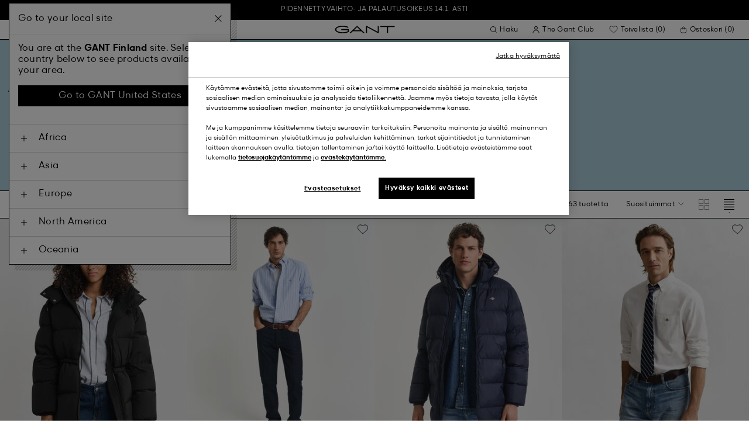

--- FILE ---
content_type: text/javascript
request_url: https://www.gant.fi/on/demandware.static/Sites-Gant-NORDIC-Site/-/fi_FI/v1765268829645/js/RefinementBar.d278c4359a85d87a1b8e.js
body_size: 1610
content:
(window.webpackJsonp=window.webpackJsonp||[]).push([[86],{504:function(e,t,o){"use strict";t.a=function(e,t){var o=e.querySelector(t),r=document.querySelector(t);r&&(r.innerHTML="",o&&(r.innerHTML=o.innerHTML))}},579:function(e,t,o){"use strict";o.r(t);var r=o(0),i=o(2),n=o(60),a=o(504),s=(e,t)=>{var o=[...e.querySelectorAll("[".concat("js-hook-dropdown","]"))];return o.length&&o.forEach(e=>{var o=e.getAttribute("js-hook-refinement"),r=e.querySelector("[".concat("js-hook-dropdown-button","]")),i=t.querySelector("[".concat("js-hook-refinement",'="').concat(o,'"]')),n=i.querySelector("[".concat("js-hook-dropdown-dropdown","]")),a=i.querySelector("[".concat("js-hook-dropdown-button","]"));"true"===r.getAttribute("aria-expanded")?(a.setAttribute("aria-expanded","true"),n.hidden=!1):(a.setAttribute("aria-expanded","false"),n.hidden=!0)}),t},d=o(31),c=o.n(d),l=[".search-results__layout-icon"];function u(e,t){e.hasAttribute("role")||e.setAttribute("role","button"),e.hasAttribute("tabindex")||e.setAttribute("tabindex","0"),e.addEventListener("click",t),e.addEventListener("keydown",e=>{"Enter"!==e.key&&" "!==e.key||(e.preventDefault(),t(e))})}class refinements_Refinements{constructor(){document.querySelector("[js-hook-refinements]")&&(this.refinementContext=document.querySelector("[js-hook-refinement-filter-context]"),this.refinements=document.querySelector("[js-hook-refinements]"),this.url="",this.refinementUpdates=[...document.querySelectorAll("[".concat("js-hook-refinement-update","]"))],this.resetFiltersButton=this.refinements.querySelector("[js-hook-search-results-reset-button]"),this.grid=document.querySelector("[js-hook-grid]"),this.toggleGridLayoutButton=document.querySelectorAll("[js-hook-toggle-grid-layout]"),this.gridIcon=document.querySelectorAll(l),this.toggleGridLayoutButton4_4=document.querySelectorAll("[js-hook-toggle-grid-layout-4-4]"),this.gridLayout4_4=document.querySelectorAll("[js-hook-grid-layout-4-4]"),this.gridLayout2_2=document.querySelectorAll("[js-hook-grid-layout-2-2]"),this.toggleGridLayoutButton2_2=document.querySelectorAll("[js-hook-toggle-grid-layout-2-2]"),this.header=document.querySelector("[js-hook-header]"),this.stickyRefinementsEl=document.querySelector(".search-results__refinements"),this.toggleGridLayoutButton.forEach(e=>{this.layoutIcon=e.querySelectorAll(".product-grid__layout-icon")}))}static updateModal(e){Object(a.a)(e,"[js-hook-refinement-bar]")}updateFilters(e){return s(this.refinements,e)}static updateRefinements(e){Object(a.a)(e,"[js-hook-refinements]")}updateInteractiveElements(e){this.interactiveElements={"[js-hook-refinements]":refinements_Refinements.updateRefinements,"[js-hook-refinement-bar]":refinements_Refinements.updateModal},Object.keys(this.interactiveElements).forEach(t=>{this.interactiveElements[t](e)})}static rebindEvents(){i.a.$trigger("lazyimage::update"),i.a.$trigger("lazytile::update"),i.a.$trigger("modal::bind",{data:{hook:"[js-hook-refinement-bar]"}}),i.a.$trigger("events::dom-reinit"),i.a.$trigger("infinite-grid::rebind-events"),i.a.$trigger("sticky-plp-pagination::update"),i.a.$trigger("wishlist-state::fetch")}static initModules(){r.a.async("[js-hook-dropdown]",()=>o.e(32).then(o.bind(null,415))),r.a.async("[js-hook-product-tile]",()=>o.e(77).then(o.bind(null,611))),r.a.async("[js-hook-refinement-filter]",()=>o.e(87).then(o.bind(null,622))),i.a.$trigger("modal::bind",{data:{hook:"[js-hook-refinement-bar]"}}),r.a.async("[js-hook-custom-select-box]",()=>o.e(28).then(o.bind(null,402))),r.a.async("[js-hook-sort-select-box]",()=>o.e(103).then(o.bind(null,615))),r.a.async("[js-hook-back-to-top]",()=>o.e(13).then(o.bind(null,598))),r.a.async("[js-hook-product-tile-slider]",()=>o.e(78).then(o.bind(null,605))),r.a.async("[js-hook-wishlist-button]",()=>o.e(119).then(o.bind(null,649)))}updateStaticElements(e){this.refinementUpdates.forEach(t=>{var o=t.getAttribute("js-hook-refinement-update");Object(a.a)(e,"[".concat("js-hook-refinement-update","=").concat(o,"]"))})}getDataFromFilterSuccess(e){var t;i.a.$trigger("loader::hide");var o=(new DOMParser).parseFromString(e,"text/html").body,r=null===(t=document.querySelector("".concat("[js-hook-refinement]",' button[aria-expanded="true"]')))||void 0===t?void 0:t.getAttribute("aria-controls");if(this.updateStaticElements(o),this.updateInteractiveElements(o),refinements_Refinements.initModules(),this.bindEvents(),refinements_Refinements.rebindEvents(),r){document.querySelector('[aria-controls="'.concat(r,'"]')).setAttribute("aria-expanded","true"),document.querySelector("#".concat(r)).hidden=!1;var n=document.getElementById(r);requestAnimationFrame(()=>{var e=n.querySelector("[js-hook-refinement-filter]");e&&(e.hasAttribute("tabindex")||e.setAttribute("tabindex","-1"),e.focus({preventScroll:!0}))})}this.scrollToFirstProduct()}getDataFromFilter(e,t){var{ajaxEndpoint:o}=e;o&&(i.a.$trigger("loader::show"),n.a.get(o).then(e=>this.getDataFromFilterSuccess(e.data,t)).catch(()=>i.a.$trigger("loader::hide")))}scrollToFirstProduct(){var e=document.querySelector("[js-hook-grid-tile]");if(e){i.a.$trigger("header::disableAnimation",{data:{timeout:800}});var t=e.getBoundingClientRect().top+window.scrollY-this.calculateOffset();window.scrollTo({top:t,behavior:"smooth"})}}calculateOffset(){var e=!(arguments.length>0&&void 0!==arguments[0])||arguments[0]?2:0;return(this.isHeaderVisible()?this.header.offsetHeight:this.stickyRefinementsEl.offsetHeight)-e}isHeaderVisible(){return!this.header.classList.contains("header--is-hidden")}bindEvents(){i.a.$on("history::update",(e,t)=>{var{state:o}=t;(null==o?void 0:o.refinements)&&this.getDataFromFilter({ajaxEndpoint:o.ajaxEndpoint||window.location.href},!1)}),this.toggleGridLayoutButton4_4&&this.toggleGridLayoutButton4_4.forEach(e=>{u(e,()=>{var e,t,o;i.a.$trigger("product-grid::4_4"),this.gridIcon.forEach(e=>{e.classList.remove("active")}),this.gridLayout4_4.forEach(e=>{e.classList.add("active")});var r=null!==(e=null===(t=document.querySelector("[js-hook-grid]"))||void 0===t||null===(o=t.classList)||void 0===o?void 0:o.contains("product-grid__container--toggle"))&&void 0!==e&&e;c.a.set("gridLayoutApplied",r)})}),this.toggleGridLayoutButton2_2&&this.toggleGridLayoutButton2_2.forEach(e=>{u(e,()=>{var e,t,o;i.a.$trigger("product-grid::2_2"),this.gridIcon.forEach(e=>{e.classList.remove("active")}),this.gridLayout2_2.forEach(e=>{e.classList.add("active")});var r=null!==(e=null===(t=document.querySelector("[js-hook-grid]"))||void 0===t||null===(o=t.classList)||void 0===o?void 0:o.contains("product-grid__container--toggle"))&&void 0!==e&&e;c.a.set("gridLayoutApplied",r)})}),"true"===c.a.get("gridLayoutApplied")&&(this.toggleGridLayoutButton4_4.forEach(e=>{e.classList.remove("active")}),this.toggleGridLayoutButton2_2.forEach(e=>{e.classList.add("active")}))}}var h=new refinements_Refinements;var g=class refinement_bar_RefinementBar{constructor(e){this.element=e,h.bindEvents()}};t.default=g}}]);

--- FILE ---
content_type: text/javascript
request_url: https://www.gant.fi/on/demandware.static/Sites-Gant-NORDIC-Site/-/fi_FI/v1765268829645/js/RefinementFilter.086350268a2d8504bdc0.js
body_size: 492
content:
(window.webpackJsonp=window.webpackJsonp||[]).push([[87],{622:function(e,t,i){"use strict";i.r(t);var s=i(2);var n=class refinement_filter_RefinementFilter{constructor(e){this.element=e,this.url="",this.ajaxEndpoint="",this.siblingElements=[],this.element.attributes.role&&(this.settings={checkable:this.element.attributes.role.value}),this.filterType=this.element.dataset.type,this.filterValue=this.element.dataset.value,this.filterTypeId=this.element.dataset.typeId,this.filterValueId=this.element.dataset.valueId,this.bindEvents()}updatePageAndHistory(){s.a.$trigger("history::push",{data:{url:this.url,state:{ajaxEndpoint:this.ajaxEndpoint,refinements:!0}}})}handleClickButton(e){e.preventDefault(),this.url=this.element.dataset.url,this.ajaxEndpoint=this.element.dataset.ajaxEndpoint,(this.url||this.ajaxEndpoint)&&this.handleClick()}handleClick(){this.sendGTM(),this.updatePageAndHistory(),this.checkFilter()}sendGTM(){this.element.classList.contains("checked")||(s.a.$trigger("gtm::refinementFilterClick",{data:{element:this.element}}),this.filterType&&this.filterValue&&"false"===this.element.getAttribute("aria-checked")&&s.a.$trigger("gtm::push",{data:{event:"filter_items",properties:{filterType:this.filterType,filterValue:this.filterValue,filterTypeId:this.filterTypeId,filterValueId:this.filterValueId}}}))}checkFilter(){if(void 0!==this.settings)if("menuitemradio"===this.settings.checkable)this.siblingElements=[...this.element.closest("[js-hook-dropdown-dropdown]").querySelectorAll("[js-hook-refinement-filter]")],this.siblingElements.forEach(e=>{e.removeAttribute("aria-checked"),e.classList.remove("checked")}),this.element.setAttribute("aria-checked","true"),this.element.classList.add("checked");else if("menuitemcheckbox"===this.settings.checkable){var e="true"===this.element.getAttribute("aria-checked")||!1;this.element.setAttribute("aria-checked",!e),this.element.classList[this.element.classList.contains("checked")?"remove":"add"]("checked")}}handleKeydown(e){if("Escape"===e.key||"Esc"===e.key){e.stopPropagation(),e.preventDefault();var t=this.element.closest("[js-hook-dropdown-dropdown]");if(t){var i;t.hidden=!0;var s=null===(i=t.closest("[js-hook-dropdown]"))||void 0===i?void 0:i.querySelector("[js-hook-dropdown-button]");s&&(s.setAttribute("aria-expanded","false"),s.focus()),t&&t.classList&&t.classList.remove("is--expanded")}}}bindEvents(){this.element.addEventListener("click",e=>this.handleClickButton(e)),this.element.addEventListener("keydown",this.handleKeydown.bind(this))}};t.default=n}}]);

--- FILE ---
content_type: text/javascript; charset=utf-8
request_url: https://p.cquotient.com/pebble?tla=bfln-Gant-NORDIC&activityType=viewPage&callback=CQuotient._act_callback0&cookieId=ad2s5ySAeum6fkYDtLAbO8rWia&realm=BFLN&siteId=Gant-NORDIC&instanceType=prd&referrer=&currentLocation=https%3A%2F%2Fwww.gant.fi%2Fale&ls=true&_=1765295084352&v=v3.1.3&fbPixelId=__UNKNOWN__&json=%7B%22cookieId%22%3A%22ad2s5ySAeum6fkYDtLAbO8rWia%22%2C%22realm%22%3A%22BFLN%22%2C%22siteId%22%3A%22Gant-NORDIC%22%2C%22instanceType%22%3A%22prd%22%2C%22referrer%22%3A%22%22%2C%22currentLocation%22%3A%22https%3A%2F%2Fwww.gant.fi%2Fale%22%2C%22ls%22%3Atrue%2C%22_%22%3A1765295084352%2C%22v%22%3A%22v3.1.3%22%2C%22fbPixelId%22%3A%22__UNKNOWN__%22%7D
body_size: 268
content:
/**/ typeof CQuotient._act_callback0 === 'function' && CQuotient._act_callback0([{"k":"__cq_uuid","v":"ad2s5ySAeum6fkYDtLAbO8rWia","m":34128000},{"k":"__cq_seg","v":"0~0.00!1~0.00!2~0.00!3~0.00!4~0.00!5~0.00!6~0.00!7~0.00!8~0.00!9~0.00","m":2592000}]);

--- FILE ---
content_type: text/javascript
request_url: https://www.gant.fi/on/demandware.static/Sites-Gant-NORDIC-Site/-/fi_FI/v1765268829645/js/ShowRefinementFilters.331f3f6837ae2a35c0dd.js
body_size: 369
content:
(window.webpackJsonp=window.webpackJsonp||[]).push([[100],{481:function(e,t,i){"use strict";var n=i(29),r=(e,t)=>{var i=window.matchMedia(e);i.addListener(e=>t(e.matches,e.media)),t(i.matches,i.media)},s=[{reference:"isMobile",breakpoint:320},{reference:"isMobilePlus",breakpoint:480},{reference:"isTabletPortrait",breakpoint:768},{reference:"isTabletLandscape",breakpoint:1024},{reference:"isLaptop",breakpoint:1240},{reference:"isDesktop",breakpoint:1600},{reference:"isWidescreen",breakpoint:1920}];var a=new class screen_dimensions_ScreenDimensions{get screenHeight(){return this.height}get screenWidth(){return this.width}constructor(){n.a.set([{element:window,event:"resize",namespace:"ScreenDimensionsWidthChange",fn:()=>this.updateWidth()}]),s.forEach((e,t)=>{var{breakpoint:i}=e;r("(min-width: ".concat(i,"px)"),t=>{this["".concat(e.reference,"AndBigger")]=t}),t?s[t+1]?r("(min-width: ".concat(i,"px) and (max-width: ").concat(s[t+1].breakpoint-1,"px)"),t=>{this[e.reference]=t}):r("(min-width: ".concat(i,"px)"),t=>{this[e.reference]=t}):r("(max-width: ".concat(i,"px)"),t=>{this[e.reference]=t})}),this.updateWidth()}updateWidth(){this.width=window.innerWidth,this.height=window.innerHeight}};t.a=a},619:function(e,t,i){"use strict";i.r(t);var n=i(2),r=i(29),s=i(481);class show_refinement_filters_ShowRefinementFilters{constructor(e){this.element=e,this.id=e.getAttribute("aria-controls"),this.bindEvents()}static closeRefinementFilters(){s.a.isTabletPortraitAndBigger&&n.a.$trigger("modal[refinement-bar]::close",{data:{retainTabIndex:!0}})}bindEvents(){r.a.set([{element:window,event:"resize",namespace:"RefinementsResize-".concat(this.id),fn:()=>show_refinement_filters_ShowRefinementFilters.closeRefinementFilters(),delay:250}])}}var a=show_refinement_filters_ShowRefinementFilters;t.default=a}}]);

--- FILE ---
content_type: text/javascript
request_url: https://www.gant.fi/on/demandware.static/Sites-Gant-NORDIC-Site/-/fi_FI/v1765268829645/js/BackToTop.2466dd40e81459a97aff.js
body_size: 746
content:
(window.webpackJsonp=window.webpackJsonp||[]).push([[13],{448:function(t,e,o){"use strict";o.r(e);var s=o(29),l=o(2),n=o(99),r=o(7);var c=class back_to_top_BackToTop{constructor(t){this.element=t,this.bindEvents()}trackScroll(){var t=window.pageYOffset,e=r.b.clientHeight;t>e&&this.element.classList.remove("u-hidden"),t<e&&this.element.classList.add("u-hidden")}bindEvents(){s.a.set([{element:window,event:"scroll",namespace:"BackToTopScrollDistance",fn:()=>this.trackScroll()}]),this.element.addEventListener("click",()=>n.a.scrollTo(r.a)),l.a.$on("backToTop",()=>n.a.scrollTo(r.a))}};e.default=c},598:function(t,e,o){"use strict";o.r(e);var s=o(2),l=o(99),n=o(7);var r=class back_to_top_BackToTop{constructor(t){this.element=t,this.bindEvents()}bindEvents(){this.element.addEventListener("click",()=>l.a.scrollTo(n.a)),s.a.$on("backToTop",()=>{l.a.scrollTo(n.a)})}};e.default=r},99:function(t,e,o){"use strict";var s=o(30),l=o.n(s),n=o(2);function r(t){var{position:e,duration:o,offset:s,scrollElement:n}=t;return new Promise(t=>{var r=n?n.scrollTop:window.scrollY||window.pageYOffset,i=n?n.scrollLeft:window.scrollX||window.pageXOffset,a=parseInt((e.top+r-s).toFixed(0),10),d=parseInt((e.left+i-s).toFixed(0),10),u=n?n.scrollTop:Math.max(document.body.scrollTop,document.documentElement.scrollTop),m=n?n.scrollLeft:Math.max(document.body.scrollLeft,document.documentElement.scrollLeft),f=a-u,p=d-m,h=0,v=a>u?1:0,T=d>m?1:0,w=()=>{h+=10;var e=parseInt(c(h,u,f,o).toFixed(0),10),s=parseInt(c(h,m,p,o).toFixed(0),10);n?(n.scrollTop=e,n.scrollLeft=s):(document.body.scrollTop=e,document.documentElement.scrollTop=e,document.body.scrollLeft=s,document.documentElement.scrollLeft=s),(e>=a&&1===v||e<=a&&0===v)&&(s>=d&&1===T||s<=d&&0===T)?t():l()(w)};w()})}function c(t,e,o,s){return(t/=s/2)<1?o/2*t*t+e:-o/2*(--t*(t-2)-1)+e}var i=new class scroll_to_ScrollTo{constructor(){this.bindEvents(),this.initElements()}bindEvents(){n.a.$on("scroll-to::scroll",(t,e)=>{if(!this.isScrolling){this.isScrolling=!0;var{target:o,scrollElement:s,offset:l,duration:n}=e;this.scrollTo(o,n,l,s).then(()=>{window.requestAnimationFrame(()=>{this.isScrolling=!1})})}})}initElements(){this.elements=document.querySelectorAll('a[href^="#"]'),Array.from(this.elements).forEach(t=>{t.scrollToisInitialised||(t.addEventListener("click",e=>{var o=t.getAttribute("href").split("#"),s=""!==o[1]&&document.querySelector("#".concat(o[1]));s&&(e.preventDefault(),r({position:s.getBoundingClientRect(),duration:t.dataset.scrollDuration?parseInt(t.dataset.scrollDuration,10):500,offset:t.dataset.scrollOffset?parseInt(t.dataset.scrollOffset,10):50,scrollElement:t.dataset.scrollElement}),setTimeout(()=>{document.activeElement!==s&&(s.setAttribute("tabindex","-1"),s.focus())},10))}),t.scrollToisInitialised=!0)})}scrollTo(t,e,o,s){return r({position:t.getBoundingClientRect(),duration:void 0!==e?parseInt(e,10):500,offset:void 0!==o?parseInt(o,10):50,scrollElement:s})}};e.a=i}}]);

--- FILE ---
content_type: text/javascript
request_url: https://www.gant.fi/on/demandware.static/Sites-Gant-NORDIC-Site/-/fi_FI/v1765268829645/js/WordSwap.6c0d449262e72cff51bf.js
body_size: 808
content:
(window.webpackJsonp=window.webpackJsonp||[]).push([[121,27],{403:function(t,e,s){"use strict";s.r(e);var i=s(60),a=s(2),o=s(67),n=s(0);class cross_sell_size_selector_CrossSellSizeSelector{constructor(t){this.element=t,this.isMinicart=this.element.classList.contains("c-added-to-cart-modal"),this.isCartPage=this.element.classList.contains("c-cart"),this.setUI(),this.bindEvents()}setUI(){this.ui={addToCartButtons:[...document.querySelectorAll("[js-hook-add-to-cart]")]}}bindEvents(){this.element.addEventListener("change",t=>this.onChangeHandler(t))}getContentSuccess(t,e){var{product:s}=t;if(!s)throw new Error("No product data found");var i=this.ui.addToCartButtons.find(t=>t.hasAttribute("should-trigger-add-to-cart"));i&&(i.removeAttribute("should-trigger-add-to-cart"),a.a.$trigger("add-to-cart::add-product",{data:{productData:{pid:s.id,pidsObj:null,quantity:1,forceReload:!1,isUpSell:s.isUpsellTile},addToCartBtnData:{buttonId:i.id,isCartPage:this.isCartPage,isMinicart:this.isMinicart}}})),cross_sell_size_selector_CrossSellSizeSelector.updateCrossSellTileHtml(e.closest("[js-hook-product-cross-sell-wrapper]"),t.product.crossSellHtml),cross_sell_size_selector_CrossSellSizeSelector.initModules(),this.rebindEvents()}static updateCrossSellTileHtml(t,e){t.innerHTML=e}rebindEvents(){this.setUI(),a.a.$trigger("lazyimage::update"),a.a.$trigger("loader::hide")}static initModules(){n.a.async("[js-hook-custom-select-box]",()=>s.e(28).then(s.bind(null,402))),n.a.async("[js-hook-add-to-cart]",()=>s.e(6).then(s.bind(null,400))),n.a.async("[js-hook-tooltip]",()=>s.e(116).then(s.bind(null,401))),n.a.async("[js-hook-remove-product]",()=>s.e(94).then(s.bind(null,618)))}getContent(t,e){a.a.$trigger("loader::show",{data:{target:e.closest("[js-hook-loading-helper]")}}),i.a.get(t).then(t=>this.getContentSuccess(t.data,e)).catch(t=>Object(o.a)(t))}onChangeHandler(t){var{options:e}=t.target;if(e){var{url:s}=e[t.target.selectedIndex].dataset;this.getContent(s,t.target)}}}var r=cross_sell_size_selector_CrossSellSizeSelector;e.default=r},641:function(t,e,s){"use strict";s.r(e);var i=class WordSwap{constructor(t){var e;this.element=t,this.animatedWords=(null===(e=this.element.dataset.words)||void 0===e?void 0:e.split(";"))||[],this.animatedWordIndex=0,this.timeoutId=void 0,this.ui={animatedWord:this.element.querySelector("[js-hook-animated-word]")},this.animatedWords.length<=1||(this.bindEvents(),this.startAnimation(this.animatedWords))}bindEvents(){document.addEventListener("visibilitychange",()=>{"hidden"===document.visibilityState?clearTimeout(this.timeoutId):this.startWordReplacement(this.animatedWords)})}startAnimation(t){(null==t?void 0:t.length)&&(this.animatedWordIndex>=t.length&&(this.animatedWordIndex=0),this.ui.animatedWord.innerHTML=t[this.animatedWordIndex],this.animatedWordIndex++,this.startWordReplacement(t,2e3))}startWordReplacement(t,e){this.timeoutId=setTimeout(()=>this.startAnimation(t),e)}};e.default=i}}]);